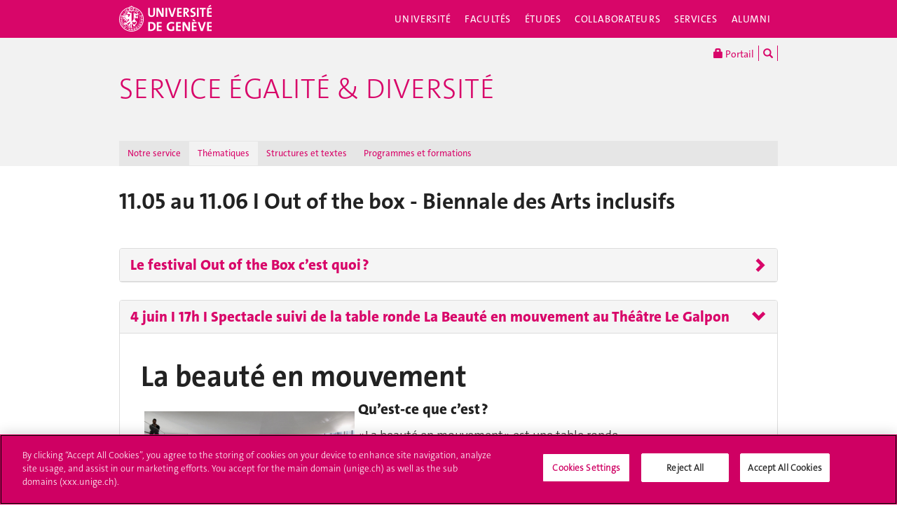

--- FILE ---
content_type: text/html; charset=UTF-8
request_url: https://www.unige.ch/rectorat/egalite/thematiques/diversite/handicaps-besoins-particuliers/out-of-the-box-biennale-des-arts-inclusifs/
body_size: 8506
content:
<!DOCTYPE html>
<html lang="fr" class="no-js">
<head>
<meta http-equiv="x-ua-compatible" content="ie=edge">
<meta name="viewport" content="width=device-width, initial-scale=1.0, minimum-scale=1.0">
<meta name="robots" content="noimageindex, noarchive" />
<link rel="schema.dcterms" href="http://purl.org/dc/terms/" />
<meta name="dcterms.issued" content="2023-04-26T12:50:00Z" />
<meta name="dcterms.modified" content="2023-05-03T14:22:13Z" />
<!-- OneTrust Cookies Consent Notice start for unige.ch -->
<script src="https://cdn.cookielaw.org/scripttemplates/otSDKStub.js" type="text/javascript" charset="UTF-8" data-domain-script="6e6328bb-32c3-459e-b449-d5a0746df3a2"></script>
<script type="text/javascript"> function OptanonWrapper() { } </script>
<!-- OneTrust Cookies Consent Notice end for unige.ch -->
<!-- Jquery -->
<script src="https://code.jquery.com/jquery-2.2.4.min.js"
         integrity="sha256-BbhdlvQf/xTY9gja0Dq3HiwQF8LaCRTXxZKRutelT44="
         crossorigin="anonymous"></script>
<script>window.jQuery || document.write('<script src="https://www.unige.ch/cdn/themes/unige2016/js/vendor/jquery.min.js"><\/script>')</script>
<!-- Main js -->
<script src="https://www.unige.ch/cdn/themes/unige2016/js/scripts.min.js"></script>

<meta http-equiv="content-type" content="text/html; charset=UTF-8" />
<title>11.05 au 11.06 I Out of the box - Biennale des Arts inclusifs - Service égalité &amp; diversité - UNIGE</title>
<meta name="description" content="" />
<meta name="generator" content="concrete5" />
<script type="text/javascript">
var CCM_DISPATCHER_FILENAME = '/rectorat/egalite/index.php';var CCM_CID = 1200;var CCM_EDIT_MODE = false;var CCM_ARRANGE_MODE = false;var CCM_IMAGE_PATH = "/rectorat/egalite/concrete/images";
var CCM_TOOLS_PATH = "/rectorat/egalite/index.php/tools/required";
var CCM_BASE_URL = "https://www.unige.ch";
var CCM_REL = "/rectorat/egalite";

</script>

<link rel="stylesheet" type="text/css" href="/rectorat/egalite/concrete/css/ccm.base.css" />
<script type="text/javascript" src="/rectorat/egalite/concrete/js/ccm.base.js"></script>
<script type="text/javascript" src="/rectorat/egalite/packages/automatic_email_obfuscator/js/email_deobfuscator_html.js"></script>
<link rel="stylesheet" type="text/css" href="/rectorat/egalite/packages/unige/blocks/remo_expand/templates/unige_accordion/view.css" />
<script type="text/javascript" src="/rectorat/egalite/packages/remo_expand/js/jquery.color.js"></script>
<script type="text/javascript" src="/rectorat/egalite/packages/remo_expand/js/jquery.ba-hashchange.js"></script>
<script type="text/javascript" src="/rectorat/egalite/packages/remo_expand/js/remo.expand.js"></script>
<!--[if !IE]>-->
<link rel="stylesheet" href="https://www.unige.ch/cdn/themes/unige2016/css/styles.min.css">
<!--<![endif]-->
<!--[if gte IE 8]>
    <link rel="stylesheet" href="https://www.unige.ch/cdn/themes/unige2016/css/styles-ie.css">
<![endif]-->
<script src="https://www.unige.ch/cdn/themes/unige2016/js/vendor/modernizr.min.js"></script>
</head>
<div>
    <div id="unige-wrapper" class="t-corporate t-fac">
        <!--[if lt IE 9]>
        <p class="browserupgrade">You are using an <strong>outdated</strong> browser. Please <a
                href="http://browsehappy.com/">upgrade your browser</a> to improve your experience.</p>
        <![endif]-->

        <header class="c-HeaderSite u-fw js-headerSite hidden-print" role="banner">
	<!-- nav secondary -->
	<div class="o-NavSecondary u-fw">
		<div class="o-Layout">
			<div class="o-Grid">
				<nav class="c-NavSecondary hidden-print" role="navigation">
<div class="c-NavSecondary-section c-NavSecondary--universite"><ul class="c-NavSecondary-col"><li class=""><a href="https://www.unige.ch/universite/presentation/" target="_self" class="c-NavSecondary-item">Présentation</a></li><li class=""><a href="https://www.unige.ch/universite/politique-generale/" target="_self" class="c-NavSecondary-item">Politique générale</a></li><li class=""><a href="https://www.unige.ch/universite/enseignement/" target="_self" class="c-NavSecondary-item">Enseignement</a></li><li class=""><a href="https://www.unige.ch/universite/recherche/" target="_self" class="c-NavSecondary-item">Recherche</a></li></ul><ul class="c-NavSecondary-col"><li class=""><a href="https://www.unige.ch/universite/services-la-cite/" target="_self" class="c-NavSecondary-item">Services à la cité</a></li><li class=""><a href="https://www.unige.ch/international/" target="_self" class="c-NavSecondary-item">International</a></li><li class=""><a href="https://www.unige.ch/gouvernance/" target="_self" class="c-NavSecondary-item">Gouvernance et structures de l'Université</a></li><li class=""><a href="https://www.unige.ch/rectorat/" target="_self" class="c-NavSecondary-item">Rectorat</a></li></ul><ul class="c-NavSecondary-col"><li class=""><a href="https://www.unige.ch/universite/reglements/" target="_self" class="c-NavSecondary-item">Textes légaux et règlements</a></li><li class=""><a href="https://www.unige.ch/stat/" target="_self" class="c-NavSecondary-item">Statistiques</a></li><li class=""><a href="https://www.unige.ch/universite/historique/" target="_self" class="c-NavSecondary-item">Historique</a></li><li class=""><a href="https://www.unige.ch/presse/plans" target="_self" class="c-NavSecondary-item">Plan d'accès aux bâtiments</a></li></ul></div><div class="c-NavSecondary-section c-NavSecondary--facultes"><ul class="c-NavSecondary-col"><li class=""><a href="https://www.unige.ch/sciences/" target="_self" class="c-NavSecondary-item">Sciences</a></li><li class=""><a href="https://www.unige.ch/medecine/" target="_self" class="c-NavSecondary-item">Médecine</a></li><li class=""><a href="https://www.unige.ch/lettres/" target="_self" class="c-NavSecondary-item">Lettres</a></li><li class=""><a href="https://www.unige.ch/sciences-societe/" target="_self" class="c-NavSecondary-item">Sciences de la société</a></li></ul><ul class="c-NavSecondary-col"><li class=""><a href="https://www.unige.ch/gsem/" target="_self" class="c-NavSecondary-item">Économie et management</a></li><li class=""><a href="https://www.unige.ch/droit/" target="_self" class="c-NavSecondary-item">Droit</a></li><li class=""><a href="https://www.unige.ch/theologie/" target="_self" class="c-NavSecondary-item">Théologie</a></li><li class=""><a href="https://www.unige.ch/fapse/" target="_self" class="c-NavSecondary-item">Psychologie et sciences de l'éducation</a></li></ul><ul class="c-NavSecondary-col"><li class=""><a href="https://www.unige.ch/fti/" target="_self" class="c-NavSecondary-item">Traduction et interprétation</a></li><li class=""><a href="https://www.unige.ch/facultes/centres/" target="_self" class="c-NavSecondary-item">Centres et instituts</a></li></ul></div><div class="c-NavSecondary-section c-NavSecondary--etudiants"><ul class="c-NavSecondary-col"><li class=""><a href="https://www.unige.ch/admissions/sinscrire/" target="_self" class="c-NavSecondary-item">S'inscrire à l'UNIGE</a></li><li class=""><a href="https://vie-de-campus.unige.ch/demarches-administratives" target="_blank" class="c-NavSecondary-item">Formalités durant les études</a></li><li class=""><a href="https://www.unige.ch/etudiants/vie-etudiante/" target="_self" class="c-NavSecondary-item">Vie de campus</a></li><li class=""><a href="https://www.unige.ch/sea/apprentissage" target="_self" class="c-NavSecondary-item">Réussir ses études</a></li></ul><ul class="c-NavSecondary-col"><li class=""><a href="https://www.unige.ch/etudiants/bachelor/" target="_self" class="c-NavSecondary-item">Bachelor</a></li><li class=""><a href="https://www.unige.ch/etudiants/master/" target="_self" class="c-NavSecondary-item">Master</a></li><li class=""><a href="https://www.unige.ch/doctorat/" target="_self" class="c-NavSecondary-item">Doctorat</a></li><li class=""><a href="https://www.unige.ch/formcont/" target="_self" class="c-NavSecondary-item">Formation continue</a></li></ul><ul class="c-NavSecondary-col"><li class=""><a href="https://www.unige.ch/progcours" target="_self" class="c-NavSecondary-item">Programme des cours</a></li><li class=""><a href="https://www.unige.ch/exchange/propos" target="_self" class="c-NavSecondary-item">Programmes d'échange</a></li><li class=""><a href="https://www.unige.ch/biblio/" target="_self" class="c-NavSecondary-item">Bibliothèque</a></li><li class=""><a href="https://www.unige.ch/steps/" target="_self" class="c-NavSecondary-item">Santé et sécurité</a></li></ul><ul class="c-NavSecondary-col"><li class=""><a href="https://www.unige.ch/help/" target="_self" class="c-NavSecondary-item">Help UNIGE</a></li><li class=""><a href="https://portail.unige.ch/" target="_self" class="c-NavSecondary-item">Portail UNIGE</a></li></ul></div><div class="c-NavSecondary-section c-NavSecondary--collaborateurs"><ul class="c-NavSecondary-col"><li class=""><a href="https://www.unige.ch/collaborateurs/enseignement/" target="_self" class="c-NavSecondary-item">Enseignement</a></li><li class=""><a href="https://www.unige.ch/recherche/" target="_self" class="c-NavSecondary-item">Recherche</a></li><li class=""><a href="https://www.unige.ch/internationalrelations/en/propos/presentation/" target="_self" class="c-NavSecondary-item">Partenariats internationaux</a></li><li class=""><a href="https://www.unige.ch/adm/dirh/" target="_self" class="c-NavSecondary-item">Ressources humaines</a></li></ul><ul class="c-NavSecondary-col"><li class=""><a href="https://catalogue-si.unige.ch" target="_self" class="c-NavSecondary-item">Services numériques</a></li><li class=""><a href="https://www.unige.ch/biblio/" target="_self" class="c-NavSecondary-item">Bibliothèque</a></li><li class=""><a href="https://www.unige.ch/batiment/" target="_self" class="c-NavSecondary-item">Bâtiments et logistique</a></li><li class=""><a href="https://www.unige.ch/rectorat/egalite/" target="_self" class="c-NavSecondary-item">Égalité et diversité</a></li></ul><ul class="c-NavSecondary-col"><li class=""><a href="https://www.unige.ch/collaborateurs/innovation/" target="_self" class="c-NavSecondary-item">Innovation</a></li><li class=""><a href="https://www.unige.ch/collaborateurs/services/" target="_self" class="c-NavSecondary-item">Services</a></li><li class=""><a href="https://www.unige.ch/help/" target="_self" class="c-NavSecondary-item">Help UNIGE</a></li><li class=""><a href="https://www.unige.ch/steps/" target="_self" class="c-NavSecondary-item">Santé et sécurité</a></li></ul><ul class="c-NavSecondary-col"><li class=""><a href="https://www.unige.ch/collaborateurs/nouveaux/" target="_self" class="c-NavSecondary-item">Nouveaux collaborateurs</a></li><li class=""><a href="https://portail.unige.ch" target="_self" class="c-NavSecondary-item">Portail UNIGE</a></li></ul></div><div class="c-NavSecondary-section c-NavSecondary--services"><ul class="c-NavSecondary-col"><li class=""><a href="https://www.unige.ch/cite/" target="_self" class="c-NavSecondary-item">Services à la cité</a></li><li class=""><a href="https://www.unige.ch/medias/" target="_self" class="c-NavSecondary-item">Médias</a></li><li class=""><a href="https://www.unige.ch/public/entreprises/" target="_self" class="c-NavSecondary-item">Entreprises</a></li><li class=""><a href="https://www.unige.ch/presse/plans/" target="_self" class="c-NavSecondary-item">Plans d'accès et réservation de salles</a></li></ul><ul class="c-NavSecondary-col"><li class=""><a href="https://www.unige.ch/biblio/" target="_self" class="c-NavSecondary-item">Bibliothèque</a></li><li class=""><a href="https://archive-ouverte.unige.ch/" target="_self" class="c-NavSecondary-item">Archive ouverte</a></li><li class=""><a href="https://www.unige.ch/communication/" target="_self" class="c-NavSecondary-item">Service de communication</a></li><li class=""><a href="https://unige.ch/-/emplois" target="_self" class="c-NavSecondary-item">Offres d'emploi</a></li></ul><ul class="c-NavSecondary-col"><li class=""><a href="https://www.unige.ch/universite/structures/" target="_self" class="c-NavSecondary-item">Structures UNIGE</a></li><li class=""><a href="https://www.unige.ch/communication/boutiqueunige/" target="_self" class="c-NavSecondary-item">Boutique UNIGE</a></li><li class=""><a href="https://www.unige.ch/help" target="_self" class="c-NavSecondary-item">Help UNIGE</a></li></ul></div></nav>			</div>
		</div>
	</div>
	<!-- nav primary -->
	<div class="o-NavPrimary u-fw">
		<div class="o-Layout">
			<div class="o-Grid o-Navbar">
				<div class="o-Navbar-colTitle">
					<a href="https://www.unige.ch/" class="c-CorporateLogo">
	<img src="https://www.unige.ch/cdn/themes/unige2016/img/unige-logo.svg" alt="Université de Genève" class="c-CorporateLogo-img">
</a>				</div>
				<div class="o-Navbar-colNav">
					<nav class="c-NavPrimary hidden-print" role="navigation">
<ul><li class=" has-subnav"><a href="https://www.unige.ch/universite/" target="_self" class="c-NavPrimary-item js-navPrimaryItem" data-toggle="c-NavSecondary--universite">Université</a></li><li class=" has-subnav"><a href="https://www.unige.ch/facultes/" target="_self" class="c-NavPrimary-item js-navPrimaryItem" data-toggle="c-NavSecondary--facultes">Facultés</a></li><li class=" has-subnav"><a href="https://www.unige.ch/etudiants/" target="_self" class="c-NavPrimary-item js-navPrimaryItem" data-toggle="c-NavSecondary--etudiants">Études</a></li><li class=" has-subnav"><a href="https://www.unige.ch/collaborateurs/" target="_self" class="c-NavPrimary-item js-navPrimaryItem" data-toggle="c-NavSecondary--collaborateurs">Collaborateurs</a></li><li class=" has-subnav"><a href="https://www.unige.ch/services/" target="_self" class="c-NavPrimary-item js-navPrimaryItem" data-toggle="c-NavSecondary--services">Services</a></li><li class=""><a href="https://www.unige.ch/alumni/" target="_self" class="c-NavPrimary-item is-last">Alumni</a></li></ul></nav>					<button type="button" class="c-NavMobile-searchTrigger o-Btn js-navMobileSearchTrigger" title="Chercher"><i class="fa fa-search" aria-hidden="true"></i></button>
					<a href="#" class="c-NavMobile-trigger js-navMobileTrigger">
						<span></span>
						<span></span>
						<span></span>
					</a>
				</div>
			</div>
		</div>
	</div>
</header>
<div class="c-NavMobileSearch js-navMobileSearch js-navMobileModule hidden-print">
	<form action="https://search.unige.ch/" method="get" onsubmit="search_form(this)" id="unige_search">
		<div class="o-Form-search input-group" role="search">
			<input class="form-control" placeholder="Que recherchez-vous ?" name="text" type="search">
			<span class="input-group-addon">
				<button type="submit" aria-label="Lancer la recherche">
					<span class="glyphicon glyphicon-search"></span>
				</button>
			</span>
		</div>
	</form>
</div><div class="o-LayoutWrapper js-layoutWrapper"><!-- nav tools -->
<div class="o-NavTools hidden-print">
	<div class="o-Layout">
		<div class="o-Grid">
			<nav class="c-NavTools o-Col" role="navigation">
				<ul>
					<li class="c-NavTools-section">
						<a href="https://portail.unige.ch/" class="c-NavTools-item" target="_blank" title="Portail UNIGE">
							<span class="glyphicon glyphicon-lock" aria-hidden="true"></span> Portail						</a>
					</li>
					<li class="c-NavTools-section">
						<a href="https://search.unige.ch/" class="c-NavTools-item" title="Chercher" target="_blank">
							<span class="glyphicon glyphicon-search" aria-hidden="true"></span>
						</a>
					</li>
									</ul>
			</nav>
		</div>
	</div>
</div><header class="c-HeaderFac u-fw js-headerFac hidden-print" role="banner">
    <!-- nav tertiary -->
    <div class="o-NavTertiary u-fw">
        <div class="o-Layout">
            <div class="o-Grid">
                <div class="c-HeaderFac-title">
                    <a href="/rectorat/egalite/" class="c-HeaderFac-link">Service égalité &amp; diversité</a>
                    <a href="/rectorat/egalite/" class="c-HeaderFac-link c-HeaderFac-link--alt">
                        Service égalité &amp; diversité                    </a>
                    <button
                        class="c-NavMobileSecondary-trigger js-navMobileSecondaryTrigger hamburger hamburger--arrowalt-r"
                        type="button"
                        aria-label="Sub-Menu"
                        aria-controls="navigation"
                    >
                        <span class="hamburger-box">
                            <span class="hamburger-inner"></span>
                        </span>
                    </button>
                </div>
                <div class="c-HeaderFac-nav">
                    <nav class="c-NavTertiary hidden-print" role="navigation">
<ul><li class=""><a href="https://www.unige.ch/rectorat/egalite/notre-service/" target="_self" class="c-NavTertiary-item">Notre service</a></li><li class=" is-active"><a href="https://www.unige.ch/rectorat/egalite/thematiques/" target="_self" class="c-NavTertiary-item">Thématiques</a></li><li class=""><a href="https://www.unige.ch/rectorat/egalite/structure-et-texte/" target="_self" class="c-NavTertiary-item">Structures et textes</a></li><li class=""><a href="https://www.unige.ch/rectorat/egalite/programmes-et-formations/" target="_self" class="c-NavTertiary-item is-last">Programmes et formations</a></li></ul></nav>                </div>
            </div>
        </div>
    </div>
    <!-- nav quaternary -->
    <div class="o-Layout">
        <div class="o-Grid">
            <div class="c-HeaderFac-subNav o-Col">
                <nav class="c-NavQuaternary hidden-print" role="navigation">
</nav>            </div>
        </div>
    </div>
</header>
        <style>
            .c-NewsWall-header {
                display: none;
            }

            .c-NewsWall-items {
                display: flex !important;
                justify-content: space-between;
                height: auto !important;
                flex-wrap: wrap;
            }

            .c-NewsWall-item {
                position: relative !important;
                left: unset !important;
                top: unset !important;
                width: 24% !important;
                display: block !important;
            }

            @media all and (max-width: 740px) {
                .c-NewsWall-item {
                    margin-bottom: 15px;
                    width: 100% !important;
                }
            }
        </style>

        <main class="o-Layout o-Layout--main js-mainWrapper">
            <div class="o-Grid">
                <div class="o-Col">
                    <h1 class="o-Title--h3 u-mt0">11.05 au 11.06 I Out of the box - Biennale des Arts inclusifs</h1>                    <div class="o-Grid o-Grid--main">
                        <article class="o-Col unige-toc-content">
                            <div class="unige-expand">
    <div class="panel panel-default">
        <div class="panel-heading">
            <h4 class="panel-title">
                <a class="accordion-toggle collapsed" data-toggle="collapse" href="#panel-12735" aria-expanded="false">
    Le festival Out of the Box c’est quoi ?                </a>
            </h4>
        </div>
        <div id="panel-12735" class="panel-collapse collapse">
            <div class="panel-body">
                <div class="col-md-12">
            <h1 class="PageTitle"><strong style="text-align: justify; font-family: thesansosflight, Helvetica, Arial, sans-serif; font-size: 16px;">Le festival Out of the Box c’est quoi ?</strong></h1>
<p style="text-align: justify;">Le festival Out of the Box </p>
<ul style="text-align: justify;">
<li>est un événement artistique pour tout le monde</li>
<li>pour un public avec ou sans handicap</li>
<li>par des artistes avec et sans handicap</li>
<li>a lieu tous les 2 ans à Genève.<br />Donc le festival Out of the Box est une biennale.</li>
</ul>
<p style="text-align: justify;"><span>Au festival Out of the Box vous pouvez voir<br /></span></p>
<ul style="text-align: justify;">
<li>des spectacles dans des théâtres</li>
<li>des expositions dans des galeries d’art</li>
<li>des conférences dans des lieux culturels.</li>
</ul>
<p style="text-align: justify;"><span>Au festival Out of the Box vous pouvez aussi participer à<br /></span></p>
<ul style="text-align: justify;">
<li>des Sorties Relax</li>
<li>des rencontres aux théâtres avec les artistes, après les spectacles</li>
<li>des ateliers artistiques dans les galeries.</li>
</ul>
<p style="text-align: justify;">Au festival Out of the Box, des artistes avec et sans handicap travaillent ensemble pour changer le regard des gens et de la société.</p>
<p style="text-align: justify;">Les artistes invités à Out of the Box pensent ceci :</p>
<ul style="text-align: justify;">
<li>Le handicap est une limite, c’est vrai.<br />Mais le handicap n’est<span> pas</span> quelque chose en moins.</li>
<li>Au contraire, le handicap peut apporter<br />quelque chose en plus à la création.<br />Grâce aux artistes, nous changeons<br />le regard sur le handicap !</li>
</ul>
<p style="text-align: justify;">Le festival Out of the Box veut changer le regard des gens sur les personnes avec handicap.</p>
<p style="text-align: justify;"><span>En anglais</span>, Out of the Box veut dire en dehors du cadre.<br />Penser out of the box, c’est</p>
<ul>
<li style="text-align: justify;">penser les choses autrement</li>
<li style="text-align: justify;">changer son regard</li>
<li style="text-align: justify;">avoir de la créativité.</li>
</ul>
<p><a href="https://biennaleoutofthebox.ch/" target="_blank">&gt;&gt;&gt; Site Out of the box</a></p>
<p><a href="https://biennaleoutofthebox.ch/le-programme-2023/" target="_blank">&gt;&gt;&gt; Programme complet</a></p>
<p><em>Le Service égalité &amp; diversité de l'UNIGE soutient la Biennale Out of the Box 2023 et partenaire de l'événement ci-dessous. </em></p>
<p> </p>
<p> </p>                </div>
            </div>
        </div>
    </div>
</div>
<div class="unige-expand">
    <div class="panel panel-default">
        <div class="panel-heading">
            <h4 class="panel-title">
                <a class="accordion-toggle " data-toggle="collapse" href="#panel-12740" aria-expanded="true">
    4 juin I 17h I Spectacle suivi de la table ronde La Beauté en mouvement au Théâtre Le Galpon                </a>
            </h4>
        </div>
        <div id="panel-12740" class="panel-collapse collapse in">
            <div class="panel-body">
                <div class="col-md-12">
            <h2 class="TitleSection">La beauté en mouvement</h2>
<p><img style="margin-left: 5px; margin-right: 5px; float: left;" src="/rectorat/egalite/files/8516/8251/4071/06a.-beaute-en-mouvement_litho_rvb.jpg" alt="06a.-beaute-en-mouvement_litho_rvb.jpg" width="300" height="199" /></p>
<div class="wysiwyg SingleEvt-Content">
<h4>Qu’est-ce que c’est ?</h4>
<p style="text-align: justify;">« La beauté en mouvement » est une <span>table ronde</span>.<br />Une table ronde est comme une réunion.<br />Pendant cette réunion, des personnes répondent à des questions.</p>
<p> </p>
<p> </p>
<p> </p>
<h4>Qui sont les participantes ?</h4>
<p>Les participantes sont :</p>
<ul>
<li><strong>Caroline de Cornière</strong>, chorégraphe et danseuse</li>
<li><strong>Maud Leibundgut</strong>, danseuse</li>
<li><strong>Maria La Ribot</strong>, chorégraphe et performeuse</li>
<li><strong>Camille Froidevaux Metterie</strong>, philosophe, enseignante et auteure</li>
<li><strong>Céline Castellino</strong>, écrit une thèse de doctorat à l’Université de Genève et Lausanne (un doctorat est le diplôme le plus élevé de l’Université)</li>
<li><strong>Teresa Maranzano</strong>, auteure du livre « Tu es canon. Manifeste de la mode inclusive ».</li>
</ul>
<h4>De quoi s’agit-il ?</h4>
<p>Les 6 participantes vont parler aux spectateurs et spectatrices.<br />Chaque participante va expliquer son point de vue :</p>
<ul>
<li>sur la beauté du corps des femmes</li>
<li>sur l’importance de ne <span>pas</span> accepter l’image qui est habituellement montrée du corps des femmes.</li>
</ul>
<h4>Quel est le thème ?</h4>
<p>Le thème est :</p>
<ul>
<li>il existe plein de beautés différentes</li>
<li>la liberté des femmes par rapport à leur corps.</li>
</ul>
<p class="InfosEvt-Title"><strong>C'est quand ?</strong></p>
<div class="InfosEvt-Txt wysiwyg spe-date">
<p>C’est le dimanche 4 juin 2023.</p>
<p><strong>C’est à quelle heure ?</strong></p>
<ul>
<li>À 17 heures : spectacle Correspondance</li>
<li>À 18 heures 30 : table ronde</li>
<li>À 20 heures : apéritif.</li>
</ul>
<p class="InfosEvt-Title"><strong>C’est où ?</strong></p>
<div class="InfosEvt-Txt wysiwyg">
<p><span>C’est au Théâtre Le Galpon</span></p>
<p>Route des Péniches 2<br />Case postale 100<br />1211 Genève 8<br />Tél. +41 22 321 21 76</p>
<p><a href="mailto:contact@galpon.ch">contact@galpon.ch</a><br /><a href="https://galpon.ch/evenement/table-ronde-la-beaute-en-mouvement">galpon.ch</a></p>
<p><strong>Accessibilité du lieu :</strong></p>
<p>Le Galpon est accessible aux personnes à mobilité réduite.<br />Il y a de la place devant le théâtre pour vous déposer en voiture.<br />Attention, les places de parking sont privées et non accessibles au public.</p>
<p><strong>Transports publics :</strong></p>
<p>Vous pouvez prendre le tram 14, ou le bus 2, 11, 19, ou D.<br />Vous devez descendre à l’arrêt « Jonction », puis marcher environ 5 minutes à pied jusqu’au théâtre.</p>
<p>Entrée libre. </p>
<p>Photo : © Out of the Box</p>
</div>
</div>
</div>
<div class="InfosEvt InfosEvt-centrale info-r"> </div>                </div>
            </div>
        </div>
    </div>
</div>
<p><strong><a href="https://biennaleoutofthebox.ch/" target="_blank">&gt;&gt;&gt; Site Out of the box</a></strong></p>
<p><strong><a href="https://biennaleoutofthebox.ch/le-programme-2023/" target="_blank">&gt;&gt;&gt; Programme complet</a></strong></p>
<p><em>Le Service égalité &amp; diversité de l'UNIGE soutient la Biennale Out of the Box 2023 et partenaire de l'événement ci-dessus. </em></p>
<p> </p>
<p> </p>                            <div style="margin-top: 40px;">
                                <div class="c-NewsWall o-Comp">
    <div class="o-grid c-NewsWall-header">
        <h2 class="c-NewsWall-title">À la Une</h2>

                    <div class="c-NewsWall-linkAll">
                <a class="btn btn-default btn-sm" href="/rectorat/egalite/">
                    Voir toutes les actualités <i class="fa fa-angle-right" aria-hidden="true"></i>
                </a>
            </div>
        
    </div>

    <div class="c-NewsWall-items js-newsWall" style="margin-bottom: 1.5rem;" role="list">

        
            </div>
</div>
                            </div>
                        </article>
                    </div>
                </div>
            </div>
        </main>

        <div class="o-FooterSite js-footerSite hidden-print">
	<!-- Partners -->
	<div class="c-FooterPartners u-fw">
		<div class="o-Layout">
			<div class="c-FooterPartners-section o-Grid">
				<p style="text-align: right;">Souhaitez-vous être dans notre liste de diffusion égalité UNIGE <a href="https://formulaire.unige.ch/outils/limesurvey3/index.php/221733?lang=fr" target="_blank"><strong>&gt;&gt; Il vous suffit de cliquer ici !</strong></a></p>
<p style="text-align: right;">Une erreur sur la page, des liens qui ne fonctionnent pas<strong> <a href="mailto:egalite@unige.ch" target="_blank">&gt;&gt; Merci de nous contacter ici</a></strong></p>			</div>
		</div>
	</div>
	<!-- Main Site Footer -->
<footer class="c-Footer c-Footer--site u-fw" role="contentinfo">
	<div class="o-Layout">
		<div class="o-Grid">
<nav class="c-Footer-section"><h4 class="c-Footer-title">Université de Genève</h4>
<ul><li><span class="c-Footer-item">24 rue du Général-Dufour<br/>1211 Genève 4<br/>T. +41 (0)22 379 71 11<br/>F. +41 (0)22 379 11 34</span></li><li><a class="c-Footer-item" href="https://www.unige.ch/contact/" target="_self">Contact</a></li><li><a class="c-Footer-item" href="https://www.unige.ch/batiment/accessibilite" target="_self">Plans d'accès aux bâtiments</a></li><li><a class="c-Footer-item" href="https://www.unige.ch/gouvernance/structures/" target="_self">L'UNIGE de A à Z</a></li><li><a class="c-Footer-item" href="https://www.unige.ch/cookies/" target="_self">Politique et configuration des cookies</a></li></ul></nav><nav class="c-Footer-section"><h4 class="c-Footer-title">S'inscrire à l'UNIGE</h4>
<ul><li><a class="c-Footer-item" href="https://www.unige.ch/immatriculations/" target="_self">Immatriculations</a></li><li><a class="c-Footer-item" href="https://www.unige.ch/formalites/" target="_self">Formalités durant les études</a></li><li><a class="c-Footer-item" href="https://admissions.unige.ch/kayako/index.php?/Tickets/Submit" target="_self">Poser une question</a></li></ul></nav><nav class="c-Footer-section"><h4 class="c-Footer-title">L'UNIGE vous informe</h4>
<ul><li><a class="c-Footer-item" href="https://www.unige.ch/mobile/" target="_self">UNIGE Mobile</a></li><li><a class="c-Footer-item" href="https://www.unige.ch/medias/" target="_self">Médias</a></li><li><a class="c-Footer-item" href="https://unige.ch/-/emplois" target="_self">Offres d'emploi</a></li><li><a class="c-Footer-item" href="https://www.unige.ch/biblio/" target="_self">Bibliothèque</a></li><li><a class="c-Footer-item" href="https://www.unige.ch/calendrier" target="_self">Calendrier académique</a></li></ul></nav><nav class="c-Footer-section"><h4 class="c-Footer-title">Médias sociaux UNIGE</h4>
<ul><li><a class="c-Footer-item c-Footer-item--icon" href="https://www.facebook.com/unigeneve" target="_blank" title="Facebook"><i class="o-Icon o-Icon--square fa fa-facebook"></i></a></li><li><a class="c-Footer-item c-Footer-item--icon" href="https://twitter.com/UNIGEnews" target="_blank" title="X / Twitter"><i class="o-Icon o-Icon--square fa fa-brands fa-x-twitter"></i></a></li><li><a class="c-Footer-item c-Footer-item--icon" href="https://www.linkedin.com/company/university-of-geneva" target="_blank" title="LinkedIn"><i class="o-Icon o-Icon--square fa fa-linkedin"></i></a></li><li><a class="c-Footer-item c-Footer-item--icon" href="https://www.youtube.com/channel/UCLVD78-qZV06ULrJ6eKJIiQ" target="_blank" title="YouTube"><i class="o-Icon o-Icon--square fa fa-youtube"></i></a></li><li><a class="c-Footer-item c-Footer-item--icon" href="https://instagram.com/unigeneve/" target="_blank" title="Instagram"><i class="o-Icon o-Icon--square fa fa-instagram"></i></a></li><li><a class="c-Footer-item c-Footer-item--icon" href="https://www.unige.ch/rss/" target="_self" title="Flux RSS"><i class="o-Icon o-Icon--square fa fa-rss"></i></a></li><li><a class="c-Footer-item c-Footer-item--icon" href="https://www.coursera.org/unige" target="_blank" title="Coursera"><i class="o-Icon o-Icon--square o-Icon--coursera"></i></a></li><li><a class="c-Footer-item c-Footer-item--icon" href="https://www.unige.ch/mobile/" target="_self" title="UNIGE Mobile"><i class="o-Icon o-Icon--square fa fa-mobile-phone"></i></a></li></ul></nav><nav class="c-Footer-section">
<div id="HTMLBlock3784" class="HTMLBlock">
<style type="text/css">
.unige-footer-img {
  margin-top: 15px;
  opacity: 60%;
}
@media (max-width: 739px) {
  .unige-footer-img {
     width: 40%;
  }
}
</style>
<h4 class="c-Footer-title">Accréditation</h4>
<p><img class="unige-footer-img" src="https://www.unige.ch/files/4416/5210/1573/SAR-Label_Institutionen_22-29_EN.png" alt="Accréditation" width="399" height="176" /></p></div></nav>		</div>
	</div>
</footer>
</div>

<div class="hidden-print">
	<a href="#" class="unige-topnav" title="top">
		<i class="o-Icon fa fa-chevron-up"></i>
	</a>
</div>
<script src="https://www.unige.ch/cdn/themes/unige2016/js/top.js"></script>
        <!-- Main Modal for many content: search / login / etc.  -->
        <!-- Fullscreen Modal -->
<div class="o-Modal o-Modal--fullscreen modal fade" id="js-modalMain--fullscreen" tabindex="-1" role="dialog" aria-labelledby="myModalDynamicTitle">
  <div class="modal-dialog" role="document">
    <div class="modal-content">
    	<div class="o-Modal-banner">
    		<a href="https://www.unige.ch/" class="c-CorporateLogo">
	<img src="https://www.unige.ch/cdn/themes/unige2016/img/unige-logo.svg" alt="Université de Genève" class="c-CorporateLogo-img">
</a>    	</div>
    	<div class="o-Modal-content js-modalGetContent">
    		<!-- ajax content here -->
    	</div>
  	</div>
  </div>
</div>

<!-- Normal Modal -->
<div class="o-Modal modal fade" id="js-modalMain" tabindex="-1" role="dialog" aria-labelledby="myModalDynamicTitle">
  <div class="modal-dialog" role="document">
    <div class="modal-content">
      <div class="o-Modal-content js-modalGetContent">
        <!-- ajax content here -->
      </div>
    </div>
  </div>
</div>
    </div> <!-- ./ o-Layout-wrapper -->

    <nav id="c-NavMobilePrimary" class="c-NavMobile js-navMobilePrimary hidden-print" role="navigation">
<ul class="c-NavMobile-level1"><li class="c-NavMobile-item"><span>Université</span><ul class="c-NavMobile-level2"><li class="c-NavMobile-item"><a href="https://www.unige.ch/universite/presentation/" target="_self">Présentation</a></li><li class="c-NavMobile-item"><a href="https://www.unige.ch/universite/politique-generale/" target="_self">Politique générale</a></li><li class="c-NavMobile-item"><a href="https://www.unige.ch/universite/enseignement/" target="_self">Enseignement</a></li><li class="c-NavMobile-item"><a href="https://www.unige.ch/universite/recherche/" target="_self">Recherche</a></li><li class="c-NavMobile-item"><a href="https://www.unige.ch/universite/services-la-cite/" target="_self">Services à la cité</a></li><li class="c-NavMobile-item"><a href="https://www.unige.ch/international/" target="_self">International</a></li><li class="c-NavMobile-item"><a href="https://www.unige.ch/gouvernance/" target="_self">Gouvernance et structures de l'Université</a></li><li class="c-NavMobile-item"><a href="https://www.unige.ch/rectorat/" target="_self">Rectorat</a></li><li class="c-NavMobile-item"><a href="https://www.unige.ch/universite/reglements/" target="_self">Textes légaux et règlements</a></li><li class="c-NavMobile-item"><a href="https://www.unige.ch/stat/" target="_self">Statistiques</a></li><li class="c-NavMobile-item"><a href="https://www.unige.ch/universite/historique/" target="_self">Historique</a></li><li class="c-NavMobile-item"><a href="https://www.unige.ch/presse/plans" target="_self">Plan d'accès aux bâtiments</a></li></ul></li><li class="c-NavMobile-item"><span>Facultés</span><ul class="c-NavMobile-level2"><li class="c-NavMobile-item"><a href="https://www.unige.ch/sciences/" target="_self">Sciences</a></li><li class="c-NavMobile-item"><a href="https://www.unige.ch/medecine/" target="_self">Médecine</a></li><li class="c-NavMobile-item"><a href="https://www.unige.ch/lettres/" target="_self">Lettres</a></li><li class="c-NavMobile-item"><a href="https://www.unige.ch/sciences-societe/" target="_self">Sciences de la société</a></li><li class="c-NavMobile-item"><a href="https://www.unige.ch/gsem/" target="_self">Économie et management</a></li><li class="c-NavMobile-item"><a href="https://www.unige.ch/droit/" target="_self">Droit</a></li><li class="c-NavMobile-item"><a href="https://www.unige.ch/theologie/" target="_self">Théologie</a></li><li class="c-NavMobile-item"><a href="https://www.unige.ch/fapse/" target="_self">Psychologie et sciences de l'éducation</a></li><li class="c-NavMobile-item"><a href="https://www.unige.ch/fti/" target="_self">Traduction et interprétation</a></li><li class="c-NavMobile-item"><a href="https://www.unige.ch/facultes/centres/" target="_self">Centres et instituts</a></li></ul></li><li class="c-NavMobile-item"><span>Études</span><ul class="c-NavMobile-level2"><li class="c-NavMobile-item"><a href="https://www.unige.ch/admissions/sinscrire/" target="_self">S'inscrire à l'UNIGE</a></li><li class="c-NavMobile-item"><a href="https://vie-de-campus.unige.ch/demarches-administratives" target="_blank">Formalités durant les études</a></li><li class="c-NavMobile-item"><a href="https://www.unige.ch/etudiants/vie-etudiante/" target="_self">Vie de campus</a></li><li class="c-NavMobile-item"><a href="https://www.unige.ch/sea/apprentissage" target="_self">Réussir ses études</a></li><li class="c-NavMobile-item"><a href="https://www.unige.ch/etudiants/bachelor/" target="_self">Bachelor</a></li><li class="c-NavMobile-item"><a href="https://www.unige.ch/etudiants/master/" target="_self">Master</a></li><li class="c-NavMobile-item"><a href="https://www.unige.ch/doctorat/" target="_self">Doctorat</a></li><li class="c-NavMobile-item"><a href="https://www.unige.ch/formcont/" target="_self">Formation continue</a></li><li class="c-NavMobile-item"><a href="https://www.unige.ch/progcours" target="_self">Programme des cours</a></li><li class="c-NavMobile-item"><a href="https://www.unige.ch/exchange/propos" target="_self">Programmes d'échange</a></li><li class="c-NavMobile-item"><a href="https://www.unige.ch/biblio/" target="_self">Bibliothèque</a></li><li class="c-NavMobile-item"><a href="https://www.unige.ch/steps/" target="_self">Santé et sécurité</a></li><li class="c-NavMobile-item"><a href="https://www.unige.ch/help/" target="_self">Help UNIGE</a></li><li class="c-NavMobile-item"><a href="https://portail.unige.ch/" target="_self">Portail UNIGE</a></li></ul></li><li class="c-NavMobile-item"><span>Collaborateurs</span><ul class="c-NavMobile-level2"><li class="c-NavMobile-item"><a href="https://www.unige.ch/collaborateurs/enseignement/" target="_self">Enseignement</a></li><li class="c-NavMobile-item"><a href="https://www.unige.ch/recherche/" target="_self">Recherche</a></li><li class="c-NavMobile-item"><a href="https://www.unige.ch/internationalrelations/en/propos/presentation/" target="_self">Partenariats internationaux</a></li><li class="c-NavMobile-item"><a href="https://www.unige.ch/adm/dirh/" target="_self">Ressources humaines</a></li><li class="c-NavMobile-item"><a href="https://catalogue-si.unige.ch" target="_self">Services numériques</a></li><li class="c-NavMobile-item"><a href="https://www.unige.ch/biblio/" target="_self">Bibliothèque</a></li><li class="c-NavMobile-item"><a href="https://www.unige.ch/batiment/" target="_self">Bâtiments et logistique</a></li><li class="c-NavMobile-item"><a href="https://www.unige.ch/rectorat/egalite/" target="_self">Égalité et diversité</a></li><li class="c-NavMobile-item"><a href="https://www.unige.ch/collaborateurs/innovation/" target="_self">Innovation</a></li><li class="c-NavMobile-item"><a href="https://www.unige.ch/collaborateurs/services/" target="_self">Services</a></li><li class="c-NavMobile-item"><a href="https://www.unige.ch/help/" target="_self">Help UNIGE</a></li><li class="c-NavMobile-item"><a href="https://www.unige.ch/steps/" target="_self">Santé et sécurité</a></li><li class="c-NavMobile-item"><a href="https://www.unige.ch/collaborateurs/nouveaux/" target="_self">Nouveaux collaborateurs</a></li><li class="c-NavMobile-item"><a href="https://portail.unige.ch" target="_self">Portail UNIGE</a></li></ul></li><li class="c-NavMobile-item"><span>Services</span><ul class="c-NavMobile-level2"><li class="c-NavMobile-item"><a href="https://www.unige.ch/cite/" target="_self">Services à la cité</a></li><li class="c-NavMobile-item"><a href="https://www.unige.ch/medias/" target="_self">Médias</a></li><li class="c-NavMobile-item"><a href="https://www.unige.ch/public/entreprises/" target="_self">Entreprises</a></li><li class="c-NavMobile-item"><a href="https://www.unige.ch/presse/plans/" target="_self">Plans d'accès et réservation de salles</a></li><li class="c-NavMobile-item"><a href="https://www.unige.ch/biblio/" target="_self">Bibliothèque</a></li><li class="c-NavMobile-item"><a href="https://archive-ouverte.unige.ch/" target="_self">Archive ouverte</a></li><li class="c-NavMobile-item"><a href="https://www.unige.ch/communication/" target="_self">Service de communication</a></li><li class="c-NavMobile-item"><a href="https://unige.ch/-/emplois" target="_self">Offres d'emploi</a></li><li class="c-NavMobile-item"><a href="https://www.unige.ch/universite/structures/" target="_self">Structures UNIGE</a></li><li class="c-NavMobile-item"><a href="https://www.unige.ch/communication/boutiqueunige/" target="_self">Boutique UNIGE</a></li><li class="c-NavMobile-item"><a href="https://www.unige.ch/help" target="_self">Help UNIGE</a></li></ul></li><li class="c-NavMobile-item"><a href="https://www.unige.ch/alumni/" target="_self">Alumni</a></li></ul></nav>
<nav id="c-NavMobileSecondary" class="c-NavMobileSecondary js-navMobileSecondary hidden-print">
<ul class="c-NavMobileSecondary-level1"><li class="c-NavMobileSecondary-item"><a href="/rectorat/egalite/notre-service/" target="_self">Notre service</a></li><li class="c-NavMobileSecondary-item is-active"><a href="/rectorat/egalite/thematiques/" target="_self">Thématiques</a></li><li class="c-NavMobileSecondary-item"><a href="/rectorat/egalite/structure-et-texte/" target="_self">Structures et textes</a></li><li class="c-NavMobileSecondary-item"><a href="/rectorat/egalite/programmes-et-formations/" target="_self">Programmes et formations</a></li></ul></nav>
<nav id="c-NavMobileTertiary" class="c-NavMobileTertiary js-navMobileTertiary"></nav>

--- FILE ---
content_type: text/javascript
request_url: https://www.unige.ch/rectorat/egalite/packages/remo_expand/js/remo.expand.js
body_size: 330
content:
$(document).ready(function() {
   $(".ccm-remo-expand-content").each(function (e,v) {
      $(this).css("height", $(this).height());
   });
   $(".ccm-remo-expand-closed").next().hide();
   
   $(".ccm-remo-expand-title").click(function(event) {
      event.preventDefault();
      
      var id = $(this).attr("id");

      if ($(this).hasClass("ccm-remo-expand-open")) {
         $(this).removeClass("ccm-remo-expand-open");
         $(this).addClass("ccm-remo-expand-closed");               
      }
      else {
         $(this).addClass("ccm-remo-expand-open");
         $(this).removeClass("ccm-remo-expand-closed");  
      }

      var contentId = id.replace(/ccm-remo-expand-title-/,"ccm-remo-expand-content-");
      
      $("#"+contentId).slideToggle(parseInt($(this).attr("data-expander-speed")));
      
   });      
   
});